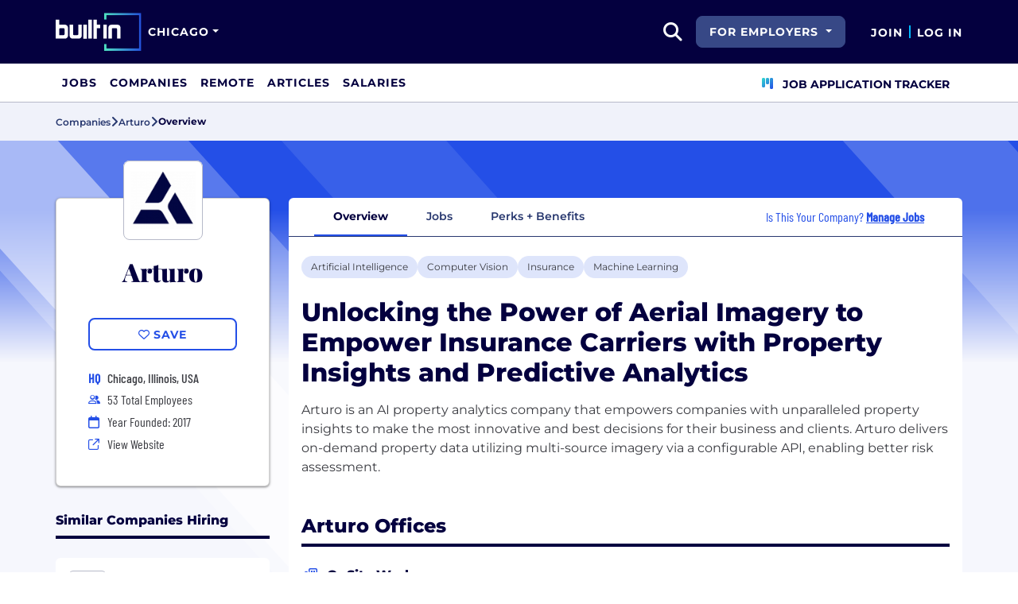

--- FILE ---
content_type: text/html; charset=utf-8
request_url: https://www.builtinchicago.org/company/arturo
body_size: 12492
content:
<!DOCTYPE html>
<html lang="en">
<head>
    <meta charset="utf-8" />
    <meta name="viewport" content="width=device-width, initial-scale=1.0" />
    <meta name="description" content="Learn more about Arturo in Chicago. Find jobs, explore benefits, and research company culture at Built In Chicago." />
        <meta name="robots" content="INDEX, FOLLOW" />
    <title>Arturo Chicago Office: Careers, Perks &#x2B; Culture | Built In Chicago</title>
    <link rel="icon" type="image/x-icon" href="/companies/images/favicon.png">
        <link rel="canonical" href="https://www.builtinchicago.org/company/arturo" />
    <link rel="preconnect" href="https://static.builtin.com" crossorigin>
    <link rel="dns-prefetch" href="https://www.googletagmanager.com/">
    <link rel="dns-prefetch" href="https://static.builtin.com">

    <link rel="preload" href="https://static.builtin.com/dist/fonts/barlow-condensed-v12-latin-500.woff2" as="font" type="font/woff2" crossorigin fetchpriority="high">
    <link rel="preload" href="https://static.builtin.com/dist/fonts/barlow-condensed-v12-latin-regular.woff2" as="font" type="font/woff2" crossorigin fetchpriority="high">
    <link rel="preload" href="https://static.builtin.com/dist/fonts/montserrat-v25-latin-600.woff2" as="font" type="font/woff2" crossorigin>
    <link rel="preload" href="https://static.builtin.com/dist/fonts/montserrat-v25-latin-700.woff2" as="font" type="font/woff2" crossorigin>
    <link rel="preload" href="https://static.builtin.com/dist/fonts/montserrat-v25-latin-800.woff2" as="font" type="font/woff2" crossorigin>
    <link rel="preload" href="https://static.builtin.com/dist/fonts/montserrat-v25-latin-regular.woff2" as="font" type="font/woff2" crossorigin>
    <style>
        /* Critical CSS - Fonts with instant fallbacks */
        .font-playfair {
            font-family: Georgia, "Times New Roman", serif; /* Use system fonts for instant render */
            font-display: block; /* Show text immediately */
            font-weight: bold;
        }
        .font-Montserrat, .font-montserrat-button {
            font-family: "Montserrat", -apple-system, BlinkMacSystemFont, "Segoe UI", Arial, sans-serif;
            font-display: swap;
        }
        .font-barlow {
            font-family: "Barlow Condensed", "Arial Narrow", Arial, sans-serif;
            font-display: swap;
        }
    </style>

    <link rel="stylesheet" href="https://static.builtin.com/companies/css/main.bundle.6605f9b3e41628efab8e.css" fetchpriority="high" />
    <link rel="preload" href="https://static.builtin.com/dist/js/common.bundle.js" as="script" fetchpriority="low" />
    <link rel="preload" href="https://static.builtin.com/companies/js/main.bundle.a0aa8f4560f7286ff8b2.js" as="script" fetchpriority="low" />
    <link rel="stylesheet" href="https://static.builtin.com/dist/blaze/blaze.css"/>

    


    <script>
        (function(w,d,s,l,i){w[l]=w[l]||[];w[l].push({'gtm.start':
        new Date().getTime(),event:'gtm.js'});var f=d.getElementsByTagName(s)[0],
        j=d.createElement(s),dl=l!='dataLayer'?'&l='+l:'';j.async=true;j.src=
        'https://www.googletagmanager.com/gtm.js?id='+i+dl;f.parentNode.insertBefore(j,f);
        })(window,document,'script','dataLayer','GTM-THCF3M3');
    </script>
</head>
<body>
<noscript>
    <iframe src="https://www.googletagmanager.com/ns.html?id=GTM-THCF3M3" height="0" width="0" style="display:none;visibility:hidden" loading="lazy"></iframe>
</noscript>
    <div id="g_id_onload" data-client_id="941473408521-r82mlse6rh2ar9loff8bgnbqtbp6inrs.apps.googleusercontent.com" data-login_uri="https://accounts.builtin.com/External/OneTap" data-new_user_return_url="https://www.builtinchicago.org/auth/login?destination=%2Fcompany%2Farturo" data-existing_user_return_url="https://www.builtinchicago.org/auth/login?destination=%2Fcompany%2Farturo" data-auto_select="true" data-prompt_parent_id="g_id_onload" style="position: absolute; top: 150px; right: 410px; width: 0; height: 0; z-index: 1001"><div><script src="https://accounts.google.com/gsi/client" async defer></script></div></div>
<header class="header sticky-top">
    <div id="international-header" class="bg-app-primary text-white nav-height d-flex align-items-center" data-site-id="1" data-external-api="https://api.builtin.com"><div class="container d-flex justify-content-between"><div class="d-flex align-items-center"><a href="/"><img class="d-block d-lg-none" src="https://static.builtin.com/dist/images/bi-header-logo.svg" height="32" width="71" alt="Built In Logo" />
                <img class="d-none d-lg-block" src="https://static.builtin.com/dist/images/bi-header-logo.svg" height="48" width="108" alt="Built In Logo" /></a><div class="d-inline"><button id="header-site-dropdown" type="button" class="btn btn-lg dropdown-toggle text-white p-sm border-0" data-bs-toggle="dropdown" aria-expanded="false" data-bs-offset="-120,23" data-bs-auto-close="outside" aria-label="Site Dropdown button"><span>Chicago</span></button>
                    <div class="dropdown-menu tech-hub-menu"><button type="button" class="btn btn-lg position-absolute end-0 top-0" onclick="document.getElementById('header-site-dropdown').click()" aria-label="Close"><i class="fa-regular fa-close fs-2xl text-black"></i></button>
                        <div class="row gx-0"><div class="col-12 col-lg-4 global-tech-container p-lg bg-gray-01-highlight"><div class="header-text">
                                    Global Tech Hub
                                </div>
                                <hr>
                                <div class="fs-md fw-semibold mb-lg"><span class="fw-bold">BuiltIn.com</span> is the global destination for tech professionals.
                                </div>
                                <a href="https://builtin.com" class="btn btn-lg btn-primary w-100 w-md-50 w-lg-100"><span class="me-sm">builtin.com</span>
                                    <i class="fa-solid fa-arrow-right fs-sm text-white"></i></a></div>
                            <div class="col-12 col-lg-8 popular-tech-container p-lg"><div class="header-text">
                                    Popular Tech Hubs
                                </div>
                                <hr><div class="row gx-0"><div class="col-6"><div class="row gx-0"><div class="col-12 col-md-6"><div class="mb-lg mb-md-0"><span class="text-uppercase fw-black fs-xs text-gray-04">United States</span><a href="https://builtin.com/jobs?city=Austin&amp;state=Texas&amp;country=USA&amp;searcharea=25mi" class="fs-sm d-block hover-underline mb-xs text-gray-04 fw-semibold">Austin</a><a href="https://builtin.com/jobs?city=Boston&amp;state=Massachusetts&amp;country=USA&amp;searcharea=25mi" class="fs-sm d-block hover-underline mb-xs text-gray-04 fw-semibold">Boston</a><a href="https://builtin.com/jobs?city=Chicago&amp;state=Illinois&amp;country=USA&amp;searcharea=25mi" class="fs-sm d-block hover-underline mb-xs fw-bold text-pretty-blue">Chicago</a><a href="https://builtin.com/jobs?state=Colorado&amp;country=USA&amp;searcharea=25mi" class="fs-sm d-block hover-underline mb-xs text-gray-04 fw-semibold">Colorado</a><a href="https://builtin.com/jobs?city=Los&#x2B;Angeles&amp;state=California&amp;country=USA&amp;searcharea=25mi" class="fs-sm d-block hover-underline mb-xs text-gray-04 fw-semibold">Los Angeles</a><a href="https://builtin.com/jobs?city=New&#x2B;York&amp;state=New&#x2B;York&amp;country=USA&amp;searcharea=25mi" class="fs-sm d-block hover-underline mb-xs text-gray-04 fw-semibold">New York City</a><a href="https://builtin.com/jobs?city=Seattle&amp;state=Washington&amp;country=USA&amp;searcharea=25mi" class="fs-sm d-block hover-underline mb-xs text-gray-04 fw-semibold">Seattle</a><a href="https://builtin.com/jobs?city=San&#x2B;Francisco&amp;state=California&amp;country=USA&amp;searcharea=25mi" class="fs-sm d-block hover-underline mb-xs text-gray-04 fw-semibold">San Francisco</a></div></div>
                                                <div class="col-12 col-md-6"><div class="mb-lg"><span class="text-uppercase fw-black fs-xs text-gray-04">Australia</span><a href="https://builtin.com/jobs?city=Sydney&amp;state=New&#x2B;South&#x2B;Wales&amp;country=AUS&amp;searcharea=25mi" class="fs-sm d-block hover-underline mb-xs text-gray-04 fw-semibold">Sydney</a><a href="https://builtin.com/jobs?city=Melbourne&amp;state=Victoria&amp;country=AUS&amp;searcharea=25mi" class="fs-sm d-block hover-underline mb-xs text-gray-04 fw-semibold">Melbourne</a></div>
                                                    <div class=""><span class="text-uppercase fw-black fs-xs text-gray-04">Canada</span><a href="https://builtin.com/jobs?city=Calgary&amp;state=Alberta&amp;country=CAN&amp;searcharea=25mi" class="fs-sm d-block hover-underline mb-xs text-gray-04 fw-semibold">Calgary</a><a href="https://builtin.com/jobs?city=Montr&#xE9;al&amp;state=Qu&#xE9;bec&amp;country=CAN&amp;searcharea=25mi" class="fs-sm d-block hover-underline mb-xs text-gray-04 fw-semibold">Montreal</a><a href="https://builtin.com/jobs?city=Ottawa&amp;state=Ontario&amp;country=CAN&amp;searcharea=25mi" class="fs-sm d-block hover-underline mb-xs text-gray-04 fw-semibold">Ottawa</a><a href="https://builtin.com/jobs?city=Qu&#xE9;bec&amp;state=Qu&#xE9;bec&amp;country=CAN&amp;searcharea=25mi" class="fs-sm d-block hover-underline mb-xs text-gray-04 fw-semibold">Quebec</a><a href="https://builtin.com/jobs?city=Toronto&amp;state=Ontario&amp;country=CAN&amp;searcharea=25mi" class="fs-sm d-block hover-underline mb-xs text-gray-04 fw-semibold">Toronto</a><a href="https://builtin.com/jobs?city=Vancouver&amp;state=British&#x2B;Columbia&amp;country=CAN&amp;searcharea=25mi" class="fs-sm d-block hover-underline mb-xs text-gray-04 fw-semibold">Vancouver</a></div></div></div></div>
                                        <div class="col-6 gx-0"><div class="row gx-0"><div class="col-12 col-md-6"><div class="mb-lg"><span class="text-uppercase fw-black fs-xs text-gray-04">India</span><a href="https://builtin.com/jobs?city=Bengaluru&amp;state=Karnataka&amp;country=IND&amp;searcharea=25mi" class="fs-sm d-block hover-underline mb-xs text-gray-04 fw-semibold">Bengaluru</a><a href="https://builtin.com/jobs?city=Chennai&amp;state=Tamil&#x2B;Nadu&amp;country=IND&amp;searcharea=25mi" class="fs-sm d-block hover-underline mb-xs text-gray-04 fw-semibold">Chennai</a><a href="https://builtin.com/jobs?city=New&#x2B;Delhi&amp;state=Delhi&amp;country=IND&amp;searcharea=25mi" class="fs-sm d-block hover-underline mb-xs text-gray-04 fw-semibold">Delhi</a><a href="https://builtin.com/jobs?city=Hyderabad&amp;state=Telangana&amp;country=IND&amp;searcharea=25mi" class="fs-sm d-block hover-underline mb-xs text-gray-04 fw-semibold">Hyderabad</a><a href="https://builtin.com/jobs?city=Kolkata&amp;state=Bengal&amp;country=IND&amp;searcharea=25mi" class="fs-sm d-block hover-underline mb-xs text-gray-04 fw-semibold">Kolkata</a><a href="https://builtin.com/jobs?city=Mumbai&amp;state=Maharashtra&amp;country=IND&amp;searcharea=25mi" class="fs-sm d-block hover-underline mb-xs text-gray-04 fw-semibold">Mumbai</a><a href="https://builtin.com/jobs?city=Pune&amp;state=Mah&#x101;r&#x101;shtra&amp;country=IND&amp;searcharea=25mi" class="fs-sm d-block hover-underline mb-xs text-gray-04 fw-semibold">Pune</a></div>
                                                    <div class="mb-lg mb-md-0"><span class="text-uppercase fw-black fs-xs text-gray-04">Ireland</span><a href="https://builtin.com/jobs?city=Dublin&amp;state=Dublin&amp;country=IRL&amp;searcharea=25mi" class="fs-sm d-block hover-underline mb-xs text-gray-04 fw-semibold">Dublin</a></div></div>
                                                <div class="col-12 col-md-6"><div class="mb-lg"><span class="text-uppercase fw-black fs-xs text-gray-04">Singapore</span><a href="https://builtin.com/jobs?city=Singapore&amp;state=Singapore&amp;country=SGP&amp;searcharea=25mi" class="fs-sm d-block hover-underline mb-xs text-gray-04 fw-semibold">Singapore</a></div>
                                                    <div class=""><span class="text-uppercase fw-black fs-xs text-gray-04">United Kingdom</span><a href="https://builtin.com/jobs?city=London&amp;state=England&amp;country=GBR&amp;searcharea=25mi" class="fs-sm d-block hover-underline mb-xs text-gray-04 fw-semibold">London</a><a href="https://builtin.com/jobs?city=Cambridge&amp;state=England&amp;country=GBR&amp;searcharea=25mi" class="fs-sm d-block hover-underline mb-xs text-gray-04 fw-semibold">Cambridge</a><a href="https://builtin.com/jobs?city=Manchester&amp;state=England&amp;country=GBR&amp;searcharea=25mi" class="fs-sm d-block hover-underline mb-xs text-gray-04 fw-semibold">Manchester</a><a href="https://builtin.com/jobs?city=Birmingham&amp;state=England&amp;country=GBR&amp;searcharea=25mi" class="fs-sm d-block hover-underline mb-xs text-gray-04 fw-semibold">Birmingham</a><a href="https://builtin.com/jobs?city=Bristol&amp;state=England&amp;country=GBR&amp;searcharea=25mi" class="fs-sm d-block hover-underline mb-xs text-gray-04 fw-semibold">Bristol</a></div></div></div></div></div></div></div></div></div></div>
        <div class="d-flex"><div class="search me-sm" x-data="headerSearch()"><button id="header-search-dropdown" type="button" class="btn h-100 p-xs p-md-sm" data-bs-toggle="dropdown" aria-expanded="false" data-bs-offset="0,0" data-bs-auto-close="outside" aria-label="search button"><i class="fa-solid fa-magnifying-glass fs-md fs-lg-2xl text-white"></i></button>
    <div class="dropdown-menu"><div class="input-group mb-md px-md"><span class="input-group-text bg-white"><i class="fa-solid fa-magnifying-glass fs-xl text-midnight"></i></span>
            <input autofocus type="text" id="header-search-input" name="search jobs input" class="form-control border-start-0" x-model="searchTerm" x-on:input.debounce.100ms="updateCompanies()" x-on:keydown.enter="goToJobSearch" placeholder="Search"></div>
        <div class="bg-gray-01-highlight px-md mb-md"><a :href="jobSearchUrl" x-text="searchTerm + ' In Jobs'"></a></div>
        <template x-for="company in companies"><a :href="company.alias" class="text-decoration-none"><div class="mb-md"><div class="d-flex align-items-center bg-gray-01 mx-md rounded-1 px-md py-sm"><div class="rounded-circle bg-white h-4xl w-4xl d-flex align-items-center justify-content-center" style="flex-basis: auto"><img class="object-fit-contain" loading="lazy" width="42" height="42" alt="Company Photo" :src="company.logo"></div>
                        <div class="ms-lg fill-even"><div x-text="company.title" class="text-midnight fw-semibold"></div>
                            <div x-text="company.industries" class="font-montserrat-button text-uppercase fs-xs"></div></div></div></div></a></template>
        <template x-if="searchTerm.length &gt; 0 &amp;&amp; companies.length === 0"><a class="text-decoration-none" href="https://builtin.com/node/add/company"><div class="border border-gray-02 d-flex gap-lg p-md m-md rounded-1 align-items-center"><div class="bg-gray-01 rounded-circle h-4xl w-4xl d-flex align-items-center justify-content-center"><i class="fa-thin fa-rocket-launch fs-2xl"></i></div>
                    <div><div class="fs-xl mb-sm text-midnight fw-semibold">Can't find your company?</div>
                        <div class="fs-sm">Create a company profile.</div></div></div></a></template>
        <div class="d-flex justify-content-center"><a class="d-flex align-items-center" href="/jobs">View All Jobs</a></div></div></div>
            <div class="my-auto me-md d-none d-lg-inline"><button id="for-employers-button" type="button" class="dropdown-toggle btn btn-secondary text-white btn-lg me-md fw-bold fs-sm text-uppercase" data-bs-toggle="dropdown" aria-expanded="false" data-bs-offset="0,0">
                For Employers
            </button>
            <ul class="dropdown-menu dropdown-menu-end round-bottom round-left shadow-sm p-0"><li><a href="https://employers.builtin.com?utm_medium=SatelliteReferral&amp;utm_source=foremployers" class="btn btn-lg fw-bold fs-sm w-100 text-start focus-ring border-0 text-none" target="_blank">
                        Hire on Built In
                    </a></li>
                <li class="dropdown-divider m-0"></li>
                <li><a href="https://builtin.com/job-slots" class="btn btn-lg fw-bold fs-sm w-100 text-start focus-ring border-0 text-none" target="_blank">
                        Post a Job
                    </a></li></ul></div><div class="d-flex"><div class="my-auto d-none d-md-block"><a href="/auth/signup?destination=%2fcompany%2farturo" type="button" id="join" class="btn border-0 p-0 text-white fw-bold text-uppercase fs-sm special-link">
                                Join
                            </a></div>
                        <span class="my-auto h-md mx-sm border border-cyan d-none d-md-block"></span>
                        <div class="my-auto"><a href="/auth/login?destination=%2fcompany%2farturo" type="button" id="login" class="btn border-0 p-0 text-white fw-bold text-uppercase fs-sm special-link">
                                Log In
                            </a></div></div></div></div></div>
<nav class="navbar navbar-expand-lg d-none d-lg-block bg-white p-0 border-bottom border-gray-02"><div class="container-fluid"><div class="navbar-collapse" id="main_nav"><nav class="container" role="navigation"><ul class="navbar-nav d-flex gap-lg" role="menu"><li class="nav-item fs-lg" role="menuitem"><a class="nav-link top-nav-item text-nowrap text-app-primary text-uppercase py-md h-3xl font-montserrat-button" href="/jobs" builtin-toggle="dropdown">Jobs</a></li><li class="nav-item fs-lg" role="menuitem"><a class="nav-link top-nav-item text-nowrap text-app-primary text-uppercase py-md h-3xl font-montserrat-button" href="/companies" builtin-toggle="dropdown">Companies</a></li><li class="nav-item fs-lg" role="menuitem"><a class="nav-link top-nav-item text-nowrap text-app-primary text-uppercase py-md h-3xl font-montserrat-button" href="/jobs/remote" builtin-toggle="dropdown">Remote</a></li><li class="nav-item fs-lg" role="menuitem"><a class="nav-link top-nav-item text-nowrap text-app-primary text-uppercase py-md h-3xl font-montserrat-button" href="/articles" builtin-toggle="dropdown">Articles</a></li><li class="nav-item fs-lg" role="menuitem"><a class="nav-link top-nav-item text-nowrap text-app-primary text-uppercase py-md h-3xl font-montserrat-button" href="/salaries" builtin-toggle="dropdown">Salaries</a></li><li class="nav-item fs-lg ms-auto h-3xl underline-title" role="menuitem"><div class="nav-link d-flex align-items-center top-nav-item text-nowrap text-app-primary text-uppercase py-md h-3xl fw-bold"><a class="nav-link top-nav-item text-nowrap text-app-primary text-uppercase py-md h-3xl fw-bold fs-sm" onclick="bix.eventTracking.logBuiltinTrackEvent(&#x27;click_nav_apptracker&#x27;, {});" href="/auth/login?destination=%2fhome%23application-tracker-section"><i class="fa-solid fa-chart-kanban fs-md text-pink me-sm chart-kanban-icon"></i>
                                    Job Application Tracker
                                </a></div></li></ul></nav></div></div></nav>
</header>
<div>
    <main role="main">
        
<div class="company-profile" x-data="companyProfileNav"
    style=" --background-texture: url('https://static.builtin.com/dist/images/background-texture.svg');
    --custom-hex: #244fe7;"
>
<div class="bg-gray-01" id="breadcrumbs">
    <div class="container">
        <div class="row">
            <div class="text-midnight-light d-flex gap-sm align-items-center py-sm my-xs">
                <a href="/companies" title="Companies">
                    <span class="fs-xs fw-semibold">Companies</span>
                </a>
                <i class="fa-solid fa-angle-right fs-md"></i>
                <a href="/company/arturo" title="Arturo">
                    <span class="fs-xs fw-semibold">Arturo</span>
                </a>
                <i class="fa-solid fa-angle-right fs-md"></i>
                <span class="fs-xs fw-bold text-midnight" x-text="displayTabName"></span>
            </div>
        </div>
    </div>
</div>
<div class="container-lg mt-lg-lg mt-0">
    <div class="row">
        <div class="col-lg-3 pe-lg-sm px-md pb-lg-lg">
            <div class="card custom-card elevated-1 rounded mt-4xl mb-xs mt-lg-3xl p-lg mb-0 mb-lg-lg bg-white">
                <div class="card-head d-flex flex-column align-items-center position-relative">
                    <picture class="position-absolute mt-negative bg-light rounded-3">
                        <img src="https://cdn.builtin.com/cdn-cgi/image/f=auto,fit=contain,w=200,h=200,q=100/sites/www.builtin.com/files/2021-04/Logo_54.png"
                             alt=""
                             height="100"
                             width="100"
                             class="p-sm rounded-3 border border-gray-02 object-fit-contain"/>
                    </picture>
                        <h1 class="font-playfair fw-black fst-normal text-midnight text-center mt-3xl mb-0 fs-3xl">Arturo</h1>
                </div>
                <div class="card-body d-flex flex-column w-100 mx-lg-0 mx-auto mt-lg">
                    <div class="my-items-container d-flex">
                        <my-item entity-type="company" entity-id="54017" variant="slotted-item" class="w-sm-100 w-lg-100 w-md-50 mx-auto" tabindex="0">
                            <button slot="unsavedSlot" class="btn btn-lg btn-outline-primary w-100" style="border-width: 1.5px;">
                                <i class="fa-regular fa-heart"></i>
                                <span>Save</span>
                            </button>
                            <button slot="savedSlot" class="btn btn-lg btn-outline-primary w-100" style="border-width: 1.5px;">
                                <i class="fa-solid fa-heart text-pink"></i>
                                <span>Saved</span>
                            </button>
                        </my-item>
                    </div>
                    <div class="company-info d-flex flex-lg-column flex-sm-column flex-md-row flex-wrap w-lg-100 w-md-75 w-sm-100 mx-auto mt-lg">
                            <div class="d-flex w-md-50 w-sm-100 w-lg-100 h-auto px-md-md px-lg-0 px-sm-0">
                                    <div class="font-barlow text-primary w-md fw-bold fs-md">
                                            <span>HQ</span>
                                    </div>
                                    <div class="d-flex flex-column">
                                                <div class="ms-sm font-barlow fw-medium fs-md text-gray-04">Chicago, Illinois, USA</div>
                                    </div>
                            </div>
                            <div class="d-flex align-items-center w-md-50 w-sm-100 w-lg-100 px-md-md px-lg-0 px-sm-0 mt-xs">
                                <i class="fa fa-xs fa-regular fa-user-group text-primary w-md"></i>
                                <span class="font-barlow ms-sm">
                                    53
                                    Total Employees</span>
                            </div>
                            <div class="d-flex align-items-center w-md-50 w-sm-100 w-lg-100 px-md-md px-lg-0 px-sm-0 mt-xs">
                                <i class="fa-regular fa-calendar text-primary w-md"></i>
                                <span class="font-barlow ms-sm">
                                    Year Founded: 2017
                                </span>
                            </div>
                        <div class="d-flex align-items-center w-md-50 w-sm-100 w-lg-100 px-md-md px-lg-0 px-sm-0 mt-xs">
                            <i class="fa fa-sm fa-regular fa-arrow-up-right-from-square text-primary w-md"></i>
                            <a href="http://arturo.ai?utm_source=BuiltIn&amp;utm_medium=BuiltIn&amp;utm_campaign=BuiltIn" target="_blank" @click="trackViewWebsite()" rel="noopener nofollow" class="font-barlow ms-sm hover-underline">View Website</a>
                        </div>
                    </div>
                </div>
            </div>


                    <div class="similar-companies-hiring-container my-xl d-lg-block d-none">
                        <div class="mb-0 border-bottom border-midnight border-4 mb-lg"><div class="d-flex flex-wrap justify-content-between align-items-lg-end gap-sm mb-sm"><div class="fs-md-2xl fs-sm d-flex w-100 align-items-center"><h2 class="m-0 fw-extrabold text-midnight text-capitalize fs-md">Similar Companies Hiring</h2></div></div></div>
                        <div class="jobs-at-similar-companies d-flex flex-column gap-sm">
                                <div class="bg-white border-0 rounded bg-white rounded-top d-flex flex-column justify-content-between position-relative company-bounded-compact"><div class="d-flex flex-column p-md h-100"><div class="d-flex mb-sm d-flex align-items-center"><a href="/company/caterpillar" data-track-id="ct_company_logo" data-company-id="54159" target="_self"><picture><img src="https://cdn.builtin.com/cdn-cgi/image/f=auto,fit=scale-down,w=40,h=40,q=100/sites/www.builtin.com/files/2021-04/CLogo_2.png" alt="Caterpillar Logo" loading="auto" height="48" width="48" class="p-xs rounded-2 border border-gray-02 me-md object-fit-contain z-1" /></picture></a>
            <h2 class="fw-extrabold fs-xl-xl fs-md d-inline-block company-title-clamp m-0"><a class="d-block card-alias-after-overlay" href="/company/caterpillar" data-track-id="ct_company_title" data-company-id="54159" target="_self">Caterpillar</a></h2></div><div class="font-barlow fw-medium mb-sm">Artificial Intelligence &#x2022; Cloud &#x2022; Internet of Things &#x2022; Software &#x2022; Cybersecurity &#x2022; Industrial</div><div class="font-barlow fw-normal text-gray-03 mb-sm"><div class="d-xl-inline d-block mb-xl-0 mb-xs"><div class="icon w-md d-inline-flex justify-content-center me-xs"><i class="fa-regular fa-map-marker-alt text-primary fs-sm"></i></div><span class="text-gray-03" type="button" data-bs-toggle="tooltip" data-bs-placement="bottom" data-html="true" title="Chicago, IL&lt;br/&gt;Broomfield, CO&lt;br/&gt;Irving, TX&lt;br/&gt;Peoria, IL&lt;br/&gt;Chennai, IN&lt;br/&gt;Bengaluru, IN&lt;br/&gt;Geneva, CH&lt;br/&gt;Ko&#x161;ice, SK">8 Offices</span></div><div class="d-xl-inline d-block mb-xl-0 mb-xs"><span class="d-xl-inline d-none divider mx-md border-start border-gray-03"></span><div class="icon w-md d-inline-flex justify-content-center me-xl-xs me-0"><i class="fa-regular fa-user-group fs-xs text-pretty-blue"></i></div>
                    <span>100000 Employees</span></div></div></div></div>
                                <div class="bg-white border-0 rounded bg-white rounded-top d-flex flex-column justify-content-between position-relative company-bounded-compact"><div class="d-flex flex-column p-md h-100"><div class="d-flex mb-sm d-flex align-items-center"><a href="/company/smartlyio" data-track-id="ct_company_logo" data-company-id="64591" target="_self"><picture><img src="https://cdn.builtin.com/cdn-cgi/image/f=auto,fit=scale-down,w=40,h=40,q=100/sites/www.builtin.com/files/2024-12/Screenshot%202024-10-02%20at%2014.47.49.png" alt="Smartly Logo" loading="auto" height="48" width="48" class="p-xs rounded-2 border border-gray-02 me-md object-fit-contain z-1" /></picture></a>
            <h2 class="fw-extrabold fs-xl-xl fs-md d-inline-block company-title-clamp m-0"><a class="d-block card-alias-after-overlay" href="/company/smartlyio" data-track-id="ct_company_title" data-company-id="64591" target="_self">Smartly</a></h2></div><div class="font-barlow fw-medium mb-sm">AdTech &#x2022; Artificial Intelligence &#x2022; Digital Media &#x2022; Marketing Tech &#x2022; Social Media &#x2022; Software &#x2022; Generative AI</div><div class="font-barlow fw-normal text-gray-03 mb-sm"><div class="d-xl-inline d-block mb-xl-0 mb-xs"><div class="icon w-md d-inline-flex justify-content-center me-xs"><i class="fa-regular fa-map-marker-alt text-primary fs-sm"></i></div><span class="text-gray-03" type="button" data-bs-toggle="tooltip" data-bs-placement="bottom" data-html="true" title="New York, NY&lt;br/&gt;Chicago, IL&lt;br/&gt;London, GB&lt;br/&gt;Helsinki, FI&lt;br/&gt;Dubai, Dubai&lt;br/&gt;Berlin, DE&lt;br/&gt;San Francisco, CA&lt;br/&gt;Los Angeles, CA&lt;br/&gt;SG">9 Offices</span></div><div class="d-xl-inline d-block mb-xl-0 mb-xs"><span class="d-xl-inline d-none divider mx-md border-start border-gray-03"></span><div class="icon w-md d-inline-flex justify-content-center me-xl-xs me-0"><i class="fa-regular fa-user-group fs-xs text-pretty-blue"></i></div>
                    <span>805 Employees</span></div></div></div></div>
                                <div class="bg-white border-0 rounded bg-white rounded-top d-flex flex-column justify-content-between position-relative company-bounded-compact"><div class="d-flex flex-column p-md h-100"><div class="d-flex mb-sm d-flex align-items-center"><a href="/company/embroker" data-track-id="ct_company_logo" data-company-id="65031" target="_self"><picture><img src="https://cdn.builtin.com/cdn-cgi/image/f=auto,fit=scale-down,w=40,h=40,q=100/sites/www.builtin.com/files/2024-10/Embroker%20Logo.png" alt="Embroker Logo" loading="auto" height="48" width="48" class="p-xs rounded-2 border border-gray-02 me-md object-fit-contain z-1" /></picture></a>
            <h2 class="fw-extrabold fs-xl-xl fs-md d-inline-block company-title-clamp m-0"><a class="d-block card-alias-after-overlay" href="/company/embroker" data-track-id="ct_company_title" data-company-id="65031" target="_self">Embroker</a></h2></div><div class="font-barlow fw-medium mb-sm">Insurance &#x2022; Software</div><div class="font-barlow fw-normal text-gray-03 mb-sm"><div class="d-xl-inline d-block mb-xl-0 mb-xs"><div class="icon w-md d-inline-flex justify-content-center me-xs"><i class="fa-regular fa-map-marker-alt text-primary fs-sm"></i></div><span class="text-gray-03" type="button" data-bs-toggle="tooltip" data-bs-placement="bottom" data-html="true" title="Fully Remote, US&lt;br/&gt;Oakbrook Terrace, IL&lt;br/&gt;CA">3 Offices</span></div><div class="d-xl-inline d-block mb-xl-0 mb-xs"><span class="d-xl-inline d-none divider mx-md border-start border-gray-03"></span><div class="icon w-md d-inline-flex justify-content-center me-xl-xs me-0"><i class="fa-regular fa-user-group fs-xs text-pretty-blue"></i></div>
                    <span>125 Employees</span></div></div></div></div>
                        </div>
                    </div>

        </div>
        <div class="col-lg-9 px-lg-md px-0 position-relative mt-lg-3xl">
            <div class="position-sticky" id="page-nav-container">
                <button x-show="navScrolling['page-nav']" class="btn position-absolute top-0 bottom-0 start-0 z-1 bg-white left-nav-arrow" @click="scrollNav('page-nav', 'left')" aria-label="Scroll left">
                    <i class="fa-solid fa-angle-left fs-md" :class="{'text-pretty-blue' : scrollPosition['page-nav'] !== 'start'}"></i>
                </button>
                <ul x-ref="companyProfileNav" id="page-nav" class="nav nav-tabs bg-light gap-xs px-xl justify-content-start flex-nowrap text-nowrap border-midnight-light rounded-top" tabindex="0">
                    <li class="nav-item flex-grow-0 active" @click="changeTab('Overview')">
                        <a class="text-midnight-light fs-sm fw-semibold nav-link" :class="{ 'active fw-bold': activeTabName === 'Overview'}" role="button">Overview</a>
                    </li>
                    <li class="nav-item flex-grow-0" @click="changeTab('Jobs')">
                        <a class="text-midnight-light fs-sm fw-semibold nav-link" :class="{ 'active fw-bold': activeTabName === 'Jobs'}" role="button">
                            Jobs <span class="text-primary fw-bold"></span>
                        </a>
                    </li>
                        <li class="nav-item flex-grow-0" @click="changeTab('Benefits')">
                            <a class="text-midnight-light fs-sm fw-semibold nav-link" :class="{ 'active fw-bold': activeTabName === 'Benefits'}" role="button">Perks + Benefits</a>
                        </li>

                        <li class="nav-item flex-grow-0 ms-auto d-none d-xl-flex flex-row align-items-center me-md">
                            <div class="text-primary font-barlow fs-md px-0">
                                Is This Your Company?
                                    <a href="https://builtin.com/employer/onboarding?selectedCompanyId=54017"
                                       data-builtin-track-click-event="pql_cp_manage_jobs"
                                       data-builtin-track-company-id="54017"
                                       target="_blank"
                                       class="fw-bold text-decoration-underline">
                                        Manage Jobs
                                    </a>
                            </div>
                        </li>
                </ul>
                <button x-show="navScrolling['page-nav']" class="btn position-absolute top-0 bottom-0 end-0 z-1 bg-white right-nav-arrow" @click="scrollNav('page-nav', 'right')" aria-label="Scroll right">
                    <i class="fa-solid fa-angle-right fs-md" :class="{'text-pretty-blue' : scrollPosition['page-nav'] !== 'end'}"></i>
                </button>
            </div>

            
<div id="tab-partial" :class="{'tab-loading': loading}" class="position-relative overflow-hidden bg-white mb-lg-lg mb-0 rounded-bottom">

<div x-data="Overview" class="container overview pt-lg">
    <div class="row">
        <div class="mb-lg d-flex gap-sm flex-wrap industry-list">
                    <a target="_blank" href="/companies/type/artificial-intelligence-companies" title="Artificial Intelligence"><div class="tag-hover py-xs px-sm d-inline-block rounded-3 fs-sm text-nowrap bg-pretty-blue-highlight industry bg-gray-01-highlight-hover">Artificial Intelligence</div></a>
                    <a target="_blank" href="/companies/type/computer-vision-companies" title="Computer Vision"><div class="tag-hover py-xs px-sm d-inline-block rounded-3 fs-sm text-nowrap bg-pretty-blue-highlight industry bg-gray-01-highlight-hover">Computer Vision</div></a>
                    <a target="_blank" href="/companies/type/insurance-companies" title="Insurance"><div class="tag-hover py-xs px-sm d-inline-block rounded-3 fs-sm text-nowrap bg-pretty-blue-highlight industry bg-gray-01-highlight-hover">Insurance</div></a>
                    <a target="_blank" href="/companies/type/machine-learning-industry-companies" title="Machine Learning"><div class="tag-hover py-xs px-sm d-inline-block rounded-3 fs-sm text-nowrap bg-pretty-blue-highlight industry bg-gray-01-highlight-hover">Machine Learning</div></a>
        </div>
            <div class="fw-extrabold text-midnight mb-md fs-md-3xl fs-2xl">
                Unlocking the Power of Aerial Imagery to Empower Insurance Carriers with Property Insights and Predictive Analytics
            </div>
        <div class="mb-xl">
                <div>
                    <p>Arturo is an AI property analytics company that empowers companies with unparalleled property insights to make the most innovative and best decisions for their business and clients.  Arturo delivers on-demand property data utilizing multi-source imagery via a configurable API, enabling better risk assessment.<br></p>
                </div>
        </div>
            <div class="mb-md-3xl mb-xl"><div class="mb-0 border-bottom border-midnight border-4 mb-lg"><div class="d-flex flex-wrap justify-content-between align-items-lg-end gap-sm mb-sm"><div class="fs-md-2xl fs-sm d-flex w-100 align-items-center"><h2 class="m-0 fw-extrabold text-midnight text-capitalize fs-2xl">Arturo Offices</h2></div></div></div>
    <section class="overview-offices-body"><p class="mb-sm"><i class="fa fa-regular fa-house-building text-primary me-sm"></i>
            <span class="fw-extrabold text-midnight fs-md">OnSite Workspace</span></p>
        <p class="mb-sm fs-sm text-gray-04 fst-italic fw-medium">Employees work from physical offices.</p>
        <p class="mb-sm fs-sm text-gray-04"></p>
        <div class="office-additional-info mb-lg"><div class="office-timing bg-pretty-blue-highlight text-gray-04 fst-italic fs-xs d-inline-block rounded px-sm py-xs">
                Typical time on-site:
                <span class="fw-bold">None</span></div></div><div class="row py-md"><div class="col-lg-4 col-md-6 col-12 pe-lg-0"><div class="card position-relative border-0" @click=""><div class="ratio ratio-16x9"><iframe src="https://www.google.com/maps/embed/v1/search?key=AIzaSyDaPcloR3qRBqSsIfs0Cfh02sU2gcvA7ck&amp;q=350&#x2B;N&#x2B;Orleans&#x2B;St%2C%2CChicago%2CIllinois%2CUSA%2C" title="Company Office Location" referrerpolicy="no-referrer-when-downgrade" class="border-0 rounded" loading="lazy"></iframe></div>
        <div class="iframe-wrapper position-absolute w-100 h-100 top-20 start-0 z-1 "></div><div class="office-name mt-sm"><span class="font-barlow text-primary w-md fw-bold fs-md me-sm">HQ</span><span class="text-midnight fs-md fw-extrabold ">Chicago, Illinois, USA</span></div></div></div></div></section></div>
            <div class="mb-md-3xl mb-xl"><div class="mb-0 border-bottom border-midnight border-4 mb-lg"><div class="d-flex flex-wrap justify-content-between align-items-lg-end gap-sm mb-sm"><div class="fs-md-2xl fs-sm d-flex w-100 align-items-center"><h2 class="m-0 fw-extrabold text-midnight text-capitalize fs-2xl">Perks &#x2B; Benefits</h2></div><div class="fs-md-xl fs-sm"><a href="/company/arturo/benefits" class="btn btn-sm btn-link text-decoration-none hover-underline m-0 p-0 border-0 text-start text-md-end" target="_self" rel="noopener"><span>View All</span>
                    <i class="fa-solid fa-arrow-right"></i></a></div></div></div>
    <div class="perks-benefits-container"><div class="row mb-md pb-md align-items-center border-bottom"><div class="col-lg-3 col-md-12 col-sm-12 ps-lg-md px-md"><a href="/company/arturo/benefits#financial-&amp;-retirement" class="font-barlow text-gray-04 fs-xl fw-medium my-auto hover-underline cursor-pointer">Financial &#x2B; Retirement</a></div>
                    <div class="col-lg-8 col-md-11 col-sm-10 px-md px-lg-0 mt-lg-0 mt-md"><div class="row mx-0 gap-md gap-md-0"><a href="/company/arturo/benefits#financial-&amp;-retirement" class="col-lg-4 col-md-4 px-0 pe-xs d-flex align-items-center"><span class="min-w-xl min-h-xl d-flex justify-content-center align-items-center border border-primary rounded me-sm border-1-5"><i :class="perksAndBenefitIconMap.get(&#x27;401(k)&#x27;)" class="fa-light fs-xl text-pretty-blue"></i></span>
                                        <span class="fs-xs fw-semibold hover-underline">401(K)</span></a></div></div></div><div class="row mb-md pb-md align-items-center border-bottom"><div class="col-lg-3 col-md-12 col-sm-12 ps-lg-md px-md"><a href="/company/arturo/benefits#health-insurance-&#x2B;-wellness" class="font-barlow text-gray-04 fs-xl fw-medium my-auto hover-underline cursor-pointer">Health Insurance &#x2B; Wellness</a></div>
                    <div class="col-lg-8 col-md-11 col-sm-10 px-md px-lg-0 mt-lg-0 mt-md"><div class="row mx-0 gap-md gap-md-0"><a href="/company/arturo/benefits#health-insurance-&#x2B;-wellness" class="col-lg-4 col-md-4 px-0 pe-xs d-flex align-items-center"><span class="min-w-xl min-h-xl d-flex justify-content-center align-items-center border border-primary rounded me-sm border-1-5"><i :class="perksAndBenefitIconMap.get(&#x27;dental-insurance&#x27;)" class="fa-light fs-xl text-pretty-blue"></i></span>
                                        <span class="fs-xs fw-semibold hover-underline">Dental insurance</span></a><a href="/company/arturo/benefits#health-insurance-&#x2B;-wellness" class="col-lg-4 col-md-4 px-0 pe-xs d-flex align-items-center"><span class="min-w-xl min-h-xl d-flex justify-content-center align-items-center border border-primary rounded me-sm border-1-5"><i :class="perksAndBenefitIconMap.get(&#x27;disability-insurance&#x27;)" class="fa-light fs-xl text-pretty-blue"></i></span>
                                        <span class="fs-xs fw-semibold hover-underline">Disability insurance</span></a><a href="/company/arturo/benefits#health-insurance-&#x2B;-wellness" class="col-lg-4 col-md-4 px-0 pe-xs d-flex align-items-center"><span class="min-w-xl min-h-xl d-flex justify-content-center align-items-center border border-primary rounded me-sm border-1-5"><i :class="perksAndBenefitIconMap.get(&#x27;health-insurance&#x27;)" class="fa-light fs-xl text-pretty-blue"></i></span>
                                        <span class="fs-xs fw-semibold hover-underline">Health insurance</span></a></div></div><div class="col-lg-1 col-md-1 col-sm-2 d-flex justify-content-end align-items-md-center align-items-end ps-0 mt-lg-0 mt-md"><a class="fs-xl text-pretty-blue fw-semibold py-sm border-start border-gray-01 border-2 w-100 text-end hover-underline cursor-pointer" href="/company/arturo/benefits#health-insurance-&#x2B;-wellness">&#x2B;4</a></div></div><div class="row mb-md pb-md align-items-center border-bottom"><div class="col-lg-3 col-md-12 col-sm-12 ps-lg-md px-md"><a href="/company/arturo/benefits#culture" class="font-barlow text-gray-04 fs-xl fw-medium my-auto hover-underline cursor-pointer">Culture</a></div>
                    <div class="col-lg-8 col-md-11 col-sm-10 px-md px-lg-0 mt-lg-0 mt-md"><div class="row mx-0 gap-md gap-md-0"><a href="/company/arturo/benefits#culture" class="col-lg-4 col-md-4 px-0 pe-xs d-flex align-items-center"><span class="min-w-xl min-h-xl d-flex justify-content-center align-items-center border border-primary rounded me-sm border-1-5"><i :class="perksAndBenefitIconMap.get(&#x27;flexible-work-schedule&#x27;)" class="fa-light fs-xl text-pretty-blue"></i></span>
                                        <span class="fs-xs fw-semibold hover-underline">Flexible work schedule</span></a><a href="/company/arturo/benefits#culture" class="col-lg-4 col-md-4 px-0 pe-xs d-flex align-items-center"><span class="min-w-xl min-h-xl d-flex justify-content-center align-items-center border border-primary rounded me-sm border-1-5"><i :class="perksAndBenefitIconMap.get(&#x27;open-door-policy&#x27;)" class="fa-light fs-xl text-pretty-blue"></i></span>
                                        <span class="fs-xs fw-semibold hover-underline">Open door policy</span></a><a href="/company/arturo/benefits#culture" class="col-lg-4 col-md-4 px-0 pe-xs d-flex align-items-center"><span class="min-w-xl min-h-xl d-flex justify-content-center align-items-center border border-primary rounded me-sm border-1-5"><i :class="perksAndBenefitIconMap.get(&#x27;remote-work-program&#x27;)" class="fa-light fs-xl text-pretty-blue"></i></span>
                                        <span class="fs-xs fw-semibold hover-underline">Remote work program</span></a></div></div></div><div class="row mb-md pb-md align-items-center border-bottom"><div class="col-lg-3 col-md-12 col-sm-12 ps-lg-md px-md"><a href="/company/arturo/benefits#child-care-&amp;-parental-leave" class="font-barlow text-gray-04 fs-xl fw-medium my-auto hover-underline cursor-pointer">Child Care &#x2B; Parental Leave</a></div>
                    <div class="col-lg-8 col-md-11 col-sm-10 px-md px-lg-0 mt-lg-0 mt-md"><div class="row mx-0 gap-md gap-md-0"><a href="/company/arturo/benefits#child-care-&amp;-parental-leave" class="col-lg-4 col-md-4 px-0 pe-xs d-flex align-items-center"><span class="min-w-xl min-h-xl d-flex justify-content-center align-items-center border border-primary rounded me-sm border-1-5"><i :class="perksAndBenefitIconMap.get(&#x27;generous-parental-leave&#x27;)" class="fa-light fs-xl text-pretty-blue"></i></span>
                                        <span class="fs-xs fw-semibold hover-underline">Generous parental leave</span></a></div></div></div><div class="row mb-md pb-md align-items-center border-bottom"><div class="col-lg-3 col-md-12 col-sm-12 ps-lg-md px-md"><a href="/company/arturo/benefits#vacation-&#x2B;-time-off" class="font-barlow text-gray-04 fs-xl fw-medium my-auto hover-underline cursor-pointer">Vacation &#x2B; Time Off</a></div>
                    <div class="col-lg-8 col-md-11 col-sm-10 px-md px-lg-0 mt-lg-0 mt-md"><div class="row mx-0 gap-md gap-md-0"><a href="/company/arturo/benefits#vacation-&#x2B;-time-off" class="col-lg-4 col-md-4 px-0 pe-xs d-flex align-items-center"><span class="min-w-xl min-h-xl d-flex justify-content-center align-items-center border border-primary rounded me-sm border-1-5"><i :class="perksAndBenefitIconMap.get(&#x27;generous-pto&#x27;)" class="fa-light fs-xl text-pretty-blue"></i></span>
                                        <span class="fs-xs fw-semibold hover-underline">Generous PTO</span></a><a href="/company/arturo/benefits#vacation-&#x2B;-time-off" class="col-lg-4 col-md-4 px-0 pe-xs d-flex align-items-center"><span class="min-w-xl min-h-xl d-flex justify-content-center align-items-center border border-primary rounded me-sm border-1-5"><i :class="perksAndBenefitIconMap.get(&#x27;paid-holidays&#x27;)" class="fa-light fs-xl text-pretty-blue"></i></span>
                                        <span class="fs-xs fw-semibold hover-underline">Paid holidays</span></a><a href="/company/arturo/benefits#vacation-&#x2B;-time-off" class="col-lg-4 col-md-4 px-0 pe-xs d-flex align-items-center"><span class="min-w-xl min-h-xl d-flex justify-content-center align-items-center border border-primary rounded me-sm border-1-5"><i :class="perksAndBenefitIconMap.get(&#x27;paid-sick-days&#x27;)" class="fa-light fs-xl text-pretty-blue"></i></span>
                                        <span class="fs-xs fw-semibold hover-underline">Paid sick days</span></a></div></div><div class="col-lg-1 col-md-1 col-sm-2 d-flex justify-content-end align-items-md-center align-items-end ps-0 mt-lg-0 mt-md"><a class="fs-xl text-pretty-blue fw-semibold py-sm border-start border-gray-01 border-2 w-100 text-end hover-underline cursor-pointer" href="/company/arturo/benefits#vacation-&#x2B;-time-off">&#x2B;1</a></div></div><div class="row mb-md pb-md align-items-center border-bottom"><div class="col-lg-3 col-md-12 col-sm-12 ps-lg-md px-md"><a href="/company/arturo/benefits#office-perks" class="font-barlow text-gray-04 fs-xl fw-medium my-auto hover-underline cursor-pointer">Office Perks</a></div>
                    <div class="col-lg-8 col-md-11 col-sm-10 px-md px-lg-0 mt-lg-0 mt-md"><div class="row mx-0 gap-md gap-md-0"><a href="/company/arturo/benefits#office-perks" class="col-lg-4 col-md-4 px-0 pe-xs d-flex align-items-center"><span class="min-w-xl min-h-xl d-flex justify-content-center align-items-center border border-primary rounded me-sm border-1-5"><i :class="perksAndBenefitIconMap.get(&#x27;some-meals-provided&#x27;)" class="fa-light fs-xl text-pretty-blue"></i></span>
                                        <span class="fs-xs fw-semibold hover-underline">Some meals provided</span></a></div></div></div><div class="row mb-md pb-md align-items-center "><div class="col-lg-3 col-md-12 col-sm-12 ps-lg-md px-md"><a href="/company/arturo/benefits#diversity" class="font-barlow text-gray-04 fs-xl fw-medium my-auto hover-underline cursor-pointer">Diversity</a></div>
                    <div class="col-lg-8 col-md-11 col-sm-10 px-md px-lg-0 mt-lg-0 mt-md"><div class="row mx-0 gap-md gap-md-0"><a href="/company/arturo/benefits#diversity" class="col-lg-4 col-md-4 px-0 pe-xs d-flex align-items-center"><span class="min-w-xl min-h-xl d-flex justify-content-center align-items-center border border-primary rounded me-sm border-1-5"><i :class="perksAndBenefitIconMap.get(&#x27;hiring-practices-that-promote-diversity&#x27;)" class="fa-light fs-xl text-pretty-blue"></i></span>
                                        <span class="fs-xs fw-semibold hover-underline">Hiring practices that promote diversity</span></a></div></div></div><div class="row"><div class="col-12"><a role="button" href="/company/arturo/benefits" class="btn btn-lg btn-outline-primary border-1-5 text-uppercase w-100">View all benefits</a></div></div></div></div>
            <div class="mb-md-3xl mb-xl"><div class="mb-0 border-bottom border-midnight border-4 mb-lg"><div class="d-flex flex-wrap justify-content-between align-items-lg-end gap-sm mb-sm"><div class="fs-md-2xl fs-sm d-flex w-100 align-items-center"><h2 class="m-0 fw-extrabold text-midnight text-capitalize fs-2xl">Technology We Use</h2></div></div></div>
    <div><div class="position-relative"><button x-show="navScrolling['technology-we-use-tabs']" class="btn position-absolute top-0 bottom-0 start-0 z-1 bg-white left-nav-arrow" @click="scrollNav('technology-we-use-tabs', 'left')" aria-label="Scroll left"><i class="fa-solid fa-angle-left fs-md mt-xs" :class="{'text-pretty-blue' : scrollPosition['technology-we-use-tabs'] !== 'start'}"></i></button>
            <ul x-ref="technologyNav" class="horizontal-nav tech-we-use nav gap-xs flex-nowrap text-nowrap mb-lg mx-lg-0 mx-xs px-lg-0 px-xl" id="technology-we-use-tabs" tabindex="0" data-first-tab="tab-engineering"><li class="nav-item border-bottom border-2 border-transparent pt-xs flex-grow-0" id="tab-engineering-tab" :class="{&#x27;active border-pretty-blue&#x27;: currentTechTab == &#x27;tab-engineering&#x27;}"><a class="text-gray-03 fs-xs fw-semibold nav-link px-lg" role="button" @click="showTechTab(&#x27;tab-engineering&#x27;)">ENGINEERING</a></li><li class="nav-item border-bottom border-2 border-transparent pt-xs flex-grow-0" id="tab-sales_marketing-tab" :class="{&#x27;active border-pretty-blue&#x27;: currentTechTab == &#x27;tab-sales_marketing&#x27;}"><a class="text-gray-03 fs-xs fw-semibold nav-link px-lg" role="button" @click="showTechTab(&#x27;tab-sales_marketing&#x27;)">SALES &amp; MARKETING</a></li></ul>
            <button x-show="navScrolling['technology-we-use-tabs']" class="btn position-absolute top-0 bottom-0 end-0 z-1 bg-white right-nav-arrow" @click="scrollNav('technology-we-use-tabs', 'right')" aria-label="Scroll right"><i class="fa-solid fa-angle-right fs-md mt-xs" :class="{'text-pretty-blue' : scrollPosition['technology-we-use-tabs'] !== 'end'}"></i></button></div>

        <div class="d-flex tab-content"><div class="tab-pane fade w-100" :class="{&#x27;show active&#x27;: currentTechTab == &#x27;tab-engineering&#x27;}" id="tab-engineering"><div class="row mx-0 tech-icon-container"><div class="col-xl-3 col-lg-4 col-6 d-flex flex-row px-0"><div class="me-md"><img src="https://static.builtin.com/dist/images/technologies/javascript.png" width="56" height="56" alt="JavaScript" title="JavaScript" loading="lazy" /></div>

            <div class="mt-auto"><div class="text-dark fs-sm fw-semibold text-gray-04 pe-md">JavaScript</div>
                <div class="text-dark fs-xs fw-semibold text-gray-03">LANGUAGES</div></div></div><div class="col-xl-3 col-lg-4 col-6 d-flex flex-row px-0"><div class="me-md"><img src="https://static.builtin.com/dist/images/technologies/python.png" width="56" height="56" alt="Python" title="Python" loading="lazy" /></div>

            <div class="mt-auto"><div class="text-dark fs-sm fw-semibold text-gray-04 pe-md">Python</div>
                <div class="text-dark fs-xs fw-semibold text-gray-03">LANGUAGES</div></div></div><div class="col-xl-3 col-lg-4 col-6 d-flex flex-row px-0"><div class="me-md"><img src="https://static.builtin.com/dist/images/technologies/react.png" width="56" height="56" alt="React" title="React" loading="lazy" /></div>

            <div class="mt-auto"><div class="text-dark fs-sm fw-semibold text-gray-04 pe-md">React</div>
                <div class="text-dark fs-xs fw-semibold text-gray-03">LIBRARIES</div></div></div><div class="col-xl-3 col-lg-4 col-6 d-flex flex-row px-0"><div class="me-md"><img src="https://static.builtin.com/dist/images/technologies/tensor-flow.png" width="56" height="56" alt="TensorFlow" title="TensorFlow" loading="lazy" /></div>

            <div class="mt-auto"><div class="text-dark fs-sm fw-semibold text-gray-04 pe-md">TensorFlow</div>
                <div class="text-dark fs-xs fw-semibold text-gray-03">FRAMEWORKS</div></div></div><div class="col-xl-3 col-lg-4 col-6 d-flex flex-row px-0"><div class="me-md"><img src="https://static.builtin.com/dist/images/technologies/technology-fallback.png" width="56" height="56" alt="FastAPI" title="FastAPI" loading="lazy" /></div>

            <div class="mt-auto"><div class="text-dark fs-sm fw-semibold text-gray-04 pe-md">FastAPI</div>
                <div class="text-dark fs-xs fw-semibold text-gray-03">FRAMEWORKS</div></div></div></div></div><div class="tab-pane fade w-100" :class="{&#x27;show active&#x27;: currentTechTab == &#x27;tab-sales_marketing&#x27;}" id="tab-sales_marketing"><div class="row mx-0 tech-icon-container"><div class="col-xl-3 col-lg-4 col-6 d-flex flex-row px-0"><div class="me-md"><img src="https://static.builtin.com/dist/images/technologies/hubspot.png" width="56" height="56" alt="HubSpot" title="HubSpot" loading="lazy" /></div>

            <div class="mt-auto"><div class="text-dark fs-sm fw-semibold text-gray-04 pe-md">HubSpot</div>
                <div class="text-dark fs-xs fw-semibold text-gray-03">CRM</div></div></div></div></div></div></div></div>
      <div class=" mb-lg"><div class="d-flex lookup-link mb-sm"><i class="fa fa-light mt-xs fa-briefcase-blank" aria-hidden="true"></i>
            <a href="/jobs?companyId=54017" class="fs-md ms-sm text-decoration-underline" target="_blank" rel="noopener">View All Jobs at Arturo</a></div></div>
    </div>
</div>
</div>


        </div>
    </div>
</div>
</div>


    </main>
</div>
<div>
    <nav class="mobile-nav d-lg-none"><ul class="position-relative d-flex h-100 p-0 list-unstyled" style="z-index: 1"><li class="fs-xs fw-bold flex-grow-1 text-center h-100"><a href="/jobs" class="d-flex align-items-center justify-content-center flex-column h-100 w-100 text-black"><div class="text-center"><i class="fa-light fa-briefcase fs-lg text-midnight" aria-hidden="true"></i></div>
                <div class="text-midnight">Jobs</div></a></li>
        <li class="fs-xs fw-bold flex-grow-1 text-center h-100"><a href="/companies" class="d-flex align-items-center justify-content-center flex-column h-100 w-100 text-black"><div class="text-center"><i class="fa-light fa-rocket-launch fs-lg text-midnight" aria-hidden="true"></i></div>
                <div class="text-midnight">Companies</div></a></li>
        <li class="fs-xs fw-bold flex-grow-1 text-center h-100"><a href="/articles" class="d-flex align-items-center justify-content-center flex-column h-100 w-100 text-black"><div class="text-center"><i class="fa-light fa-newspaper fs-lg text-midnight" aria-hidden="true"></i></div>
                <div class="text-midnight">Articles</div></a></li>
        <li class="fs-xs fw-bold flex-grow-1 text-center h-100"><a href="/auth/login?destination=%2fhome%23application-tracker-section" onclick="bix.eventTracking.logBuiltinTrackEvent(&#x27;click_nav_apptracker&#x27;, {}); bootstrap.Modal.getInstance(document.getElementById(&#x27;moreModal&#x27;)).hide();" class="d-flex align-items-center justify-content-center flex-column h-100 w-100 text-black"><div class="text-center"><i class="fa-solid fa-chart-kanban fs-lg text-midnight" aria-hidden="true"></i></div>
                <div class="text-midnight">Tracker</div></a></li>
        <li class="fs-xs fw-bold flex-grow-1 text-center h-100"><div class="d-flex flex-column h-100 w-100 align-items-center justify-content-center" data-bs-toggle="modal" data-bs-target="#moreModal"><div class="text-center"><i class="fa-light fa-bars-staggered fs-lg text-midnight" aria-hidden="true"></i></div>
                <div class="text-midnight">More</div></div></li></ul></nav>
<div class="modal fade mobile-nav-dialog" id="moreModal" tabindex="-1" aria-labelledby="moreModal" aria-hidden="true"><div class="modal-dialog modal-fullscreen-lg-down"><div class="modal-content"><div class="p-md border-bottom border-black"><img src="https://static.builtin.com/dist/images/midnight_9.svg" width="72" height="32" loading="lazy" alt="Built In" class="visible" /></div>
            <div class="p-md bg-white"><div class="d-flex border-bottom border-black pb-md gap-sm"><div class="w-100"><a href="/auth/signup?destination=%2fcompany%2farturo" type="button" id="join" class="btn btn-lg btn-primary w-100">
                                    Join
                                </a></div>
                            <div class="w-100"><a href="/auth/login?destination=%2fcompany%2farturo" type="button" id="login" class="btn btn-lg btn-outline-primary w-100">
                                    Log In
                                </a></div></div><ul class="more-links position-relative list-unstyled d-flex flex-column p-0"><li><a href="/jobs" class="d-flex align-items-center text-midnight border-bottom border-black fw-bold"><div class="me-md w-lg text-center py-md px-0 fs-lg"><i class="fa-light fa-briefcase fs-lg text-midnight" aria-hidden="true"></i></div>
                            <div class="text-center fw-bold fs-lg">Tech Jobs</div></a></li>
                    <li><a href="/companies" class="d-flex align-items-center text-midnight border-bottom border-black fw-bold"><div class="me-md w-lg text-center py-md px-0 fs-lg"><i class="fa-light fa-rocket-launch fs-lg text-midnight" aria-hidden="true"></i></div>
                            <div class="text-center fw-bold fs-lg">Companies</div></a></li>
                    <li><a href="/articles" class="d-flex align-items-center text-midnight border-bottom border-black fw-bold"><div class="me-md w-lg text-center py-md px-0 fs-lg"><i class="fa-light fa-newspaper fs-lg text-midnight" aria-hidden="true"></i></div>
                            <div class="text-center fw-bold fs-lg">Articles</div></a></li>
                    <li><a href="/jobs/remote" class="d-flex align-items-center text-midnight border-bottom border-black fw-bold"><div class="me-md w-lg text-center py-md px-0 fs-lg"><i class="fa-light fa-signal-stream fs-lg text-midnight" aria-hidden="true"></i></div>
                            <div class="text-center fw-bold fs-lg">Remote</div></a></li><li><a href="/salaries" class="d-flex align-items-center text-midnight border-bottom border-black fw-bold"><div class="me-md w-lg text-center py-md px-0 fs-lg"><i class="fa-light fa-sack-dollar" aria-hidden="true"></i></div>
                                <div class="text-center fw-bold fs-lg">Salaries</div></a></li></ul>
                <div><a href="https://employers.builtin.com/membership?utm_medium=BIReferral&amp;utm_source=foremployers" class="btn bg-medium-blue text-white btn-lg fw-bold fs-sm text-uppercase w-100" role="button" aria-disabled="true">
                        Post Job
                    </a></div></div></div></div></div>
</div>
<footer class="footer">
    <div class="bg-app-primary text-white"><div class="container"><div class="row footer-content gap-lg gap-md-sm pt-3xl mb-0 mb-md-3xl"><div class="col-md"><div class="mb-3xl"><a href="/"><img width="105px" height="47px" loading="lazy" src="https://static.builtin.com/dist/images/builtin-logo.svg" alt="BuiltIn" /></a></div>
        <div class="mb-md pb-md border-bottom"><img width="177px" height="19px" loading="lazy" src="https://static.builtin.com/dist/images/united-we-tech.svg" alt="United We Tech" /></div>
        <div class="text-white fs-sm mb-lg">
            Built In is the online community for startups and tech companies. Find
            startup jobs, tech news and events.
        </div>
        <div class="social-links d-flex gap-md"><a href="https://facebook.com/builtinhq" aria-label="facebook" target="_blank" class="nav-link"><i class="fa-brands fa-facebook fs-2xl"></i></a>
            <a href="https://twitter.com/builtin" aria-label="twitter" target="_blank" class="nav-link"><i class="fa-brands fa-twitter fs-2xl"></i></a>
            <a href="https://www.instagram.com/builtin" aria-label="instagram" target="_blank" class="nav-link"><i class="fa-brands fa-instagram fs-2xl"></i></a>
            <a href="https://www.linkedin.com/company/3763094" aria-label="LinkedIn" target="_blank" class="nav-link"><i class="fa-brands fa-linkedin fs-2xl"></i></a></div></div>

    <div class="col-md"><div id="block-about-menu" class="text-white mb-md font-barlow fw-medium fs-xl">About</div>
        <nav role="navigation" aria-labelledby="block-about-menu" class="flex-column small d-flex gap-md"><div><a class="nav-link text-white fs-sm fw-regular" href="https://builtin.com/our-story" target="_blank">
                    Our Story
                </a></div>
            <div><a class="nav-link text-white fs-sm fw-regular" href="https://employers.builtin.com/careers/" target="_blank">
                    Careers
                </a></div>
            <div><a class="nav-link text-white fs-sm fw-regular" href="https://builtin.com/our-staff" target="_blank">
                    Our Staff Writers
                </a></div>
            <div><a class="nav-link text-white fs-sm fw-regular" href="https://builtin.com/content-descriptions" target="_blank">
                    Content Descriptions
                </a></div></nav></div>
    <hr class="footer-hr px-lg">
    <div class="col-md"><div id="block-getinvolved-menu" class="text-white mb-md font-barlow fw-medium fs-xl">Get Involved</div>
        <nav role="navigation" aria-labelledby="block-getinvolved-menu" class="flex-column small d-flex gap-md"><div><a class="nav-link text-white fs-sm fw-regular border-2 border-bottom border-mint special-footer-link" href="https://employers.builtin.com/membership?utm_medium=BIReferral&amp;utm_source=foremployers" target="_blank">
                    Recruit With Built In
                </a></div>
            <div><a class="nav-link text-white fs-sm fw-regular" href="https://builtin.com/expert-contributors" target="_blank">
                    Become an Expert Contributor
                </a></div></nav></div>
    <hr class="footer-hr">
    <div class="col-md"><div id="block-resources-menu" class="text-white mb-md font-barlow fw-medium fs-xl">Resources</div>
        <nav role="navigation" aria-labelledby="block-resources-menu" class="flex-column small d-flex gap-md"><div><a class="nav-link text-white fs-sm fw-regular" href="https://knowledgebase.builtin.com/s/">
                    Customer Support
                </a></div>
            <div><a class="nav-link text-white fs-sm fw-regular" href="https://form.jotform.com/223044927257054">
                    Share Feedback
                </a></div>
            <div><a class="nav-link text-white fs-sm fw-regular" href="https://knowledgebase.builtin.com/s/contactsupport">
                    Report a Bug
                </a></div></nav></div>
    <hr class="footer-hr"><div class="col-md"><div id="block-poweredbybuiltin-menu" class="text-white mb-md font-barlow fw-medium fs-xl">Tech Hubs</div>
            <nav role="navigation" aria-labelledby="block-poweredbybuiltin-menu" class="flex-column small d-flex gap-md"><div><a class="nav-link text-white fs-sm fw-regular" href="https://builtinaustin.com" target="_blank" rel="noopener noreferrer">Built In Austin</a></div><div><a class="nav-link text-white fs-sm fw-regular" href="https://builtinboston.com" target="_blank" rel="noopener noreferrer">Built In Boston</a></div><div><a class="nav-link text-white fs-sm fw-regular" href="https://builtincharlotte.com" target="_blank" rel="noopener noreferrer">Built In Charlotte</a></div><div><a class="nav-link text-white fs-sm fw-regular" href="https://builtinchicago.org" target="_blank" rel="noopener noreferrer">Built In Chicago</a></div><div><a class="nav-link text-white fs-sm fw-regular" href="https://builtincolorado.com" target="_blank" rel="noopener noreferrer">Built In Colorado</a></div><div><a class="nav-link text-white fs-sm fw-regular" href="https://builtinla.com" target="_blank" rel="noopener noreferrer">Built In Los Angeles</a></div><div><a class="nav-link text-white fs-sm fw-regular" href="https://builtinnyc.com" target="_blank" rel="noopener noreferrer">Built In NYC</a></div><div><a class="nav-link text-white fs-sm fw-regular" href="https://builtinsf.com" target="_blank" rel="noopener noreferrer">Built In San Francisco</a></div><div><a class="nav-link text-white fs-sm fw-regular" href="https://builtinseattle.com" target="_blank" rel="noopener noreferrer">Built In Seattle</a></div></nav></div>
        <hr class="footer-hr"></div>
<div class="footer-bottom-nav-container fs-xs py-lg "><nav role="navigation" aria-label="Footer Bottom Navigation" class="d-flex justify-content-between gap-md footer-bottom-nav"><a class="nav-link text-white fs-xs fw-regular" href="https://builtin.com/learning-lab-user-agreement">
            Learning Lab User Agreement
        </a>

        <a class="nav-link text-white fs-xs fw-regular" href="https://builtin.com/accessibility-statement">
            Accessibility Statement
        </a>
        <a class="nav-link text-white fs-xs fw-regular" href="https://builtin.com/copyright-policy">
            Copyright Policy
        </a>
        <a class="nav-link text-white fs-xs fw-regular" href="https://builtin.com/privacy-policy">
            Privacy Policy
        </a>
        <a class="nav-link text-white fs-xs fw-regular" href="https://builtin.com/community-terms-of-use">
            Terms of Use
        </a>
        <a class="nav-link text-white fs-xs fw-regular do-not-sell-my-info" href="https://builtin.com/california-do-not-sell-my-information">
            Your Privacy Choices/Cookie Settings
        </a>
        <a class="nav-link text-white fs-xs fw-regular" href="https://builtin.com/ca-notice-collection">
            CA Notice of Collection
        </a></nav>
    <div class="d-flex justify-content-center mt-lg"> © Built In 2026</div></div></div></div>
</footer>
<script src="https://kit.fontawesome.com/e1bbd40aec.js" crossorigin="anonymous" defer></script>
<script src="https://static.builtin.com/dist/js/common.bundle.js"></script>
<script src="https://static.builtin.com/companies/js/main.bundle.a0aa8f4560f7286ff8b2.js"></script>
<script type="text/javascript">
    (function(w){
        w.bix.eventTracking.init({
            trackingBaseUrl: 'https://api.builtin.com',
            trackingEventEndpoint: '/track/client-events',
            trackingIdentityEndpoint: '/track/identity',
            SubjectId: '',
            UserId: '',
            DrupalUserId: '',
            siteId: 1
        });
    })(window);
</script>
<script src="https://static.builtin.com/my-items/js/main.bundle.js" async crossorigin></script>


    
    <script type="module">
        Builtin.companyProfileInit({"tabName":"Overview","companyId":54017,"drupalId":72,"companyName":"Arturo","companyAlias":"arturo","baseCompanyProfileUrl":"company","pageType":"","externalApi":"https://api.builtin.com","isJobMatchesEnabled":false});
    </script>

        <script type="application/ld+json">
        {
          "@context": "https://schema.org",
          "@type": "BreadcrumbList",
          "itemListElement": [

                {
                    "@type": "ListItem",
                    "position": "1",
                    "name": "Companies",
                    "item": "https://www.builtinchicago.org/companies"
                },
                
                {
                    "@type": "ListItem",
                    "position": "2",
                    "name": "Arturo",
                    "item": "https://www.builtinchicago.org/company/arturo"
                }
                          ]
        }
        </script>

<script type="text/javascript">
    document.addEventListener('DOMContentLoaded', function() {
        Alpine.start();
    });
</script>
<script defer src="https://static.cloudflareinsights.com/beacon.min.js/vcd15cbe7772f49c399c6a5babf22c1241717689176015" integrity="sha512-ZpsOmlRQV6y907TI0dKBHq9Md29nnaEIPlkf84rnaERnq6zvWvPUqr2ft8M1aS28oN72PdrCzSjY4U6VaAw1EQ==" data-cf-beacon='{"rayId":"9bfe994578c1a53e","version":"2025.9.1","serverTiming":{"name":{"cfExtPri":true,"cfEdge":true,"cfOrigin":true,"cfL4":true,"cfSpeedBrain":true,"cfCacheStatus":true}},"token":"06e04fbc9c124a1197ff1fb861956711","b":1}' crossorigin="anonymous"></script>
</body>
</html>
